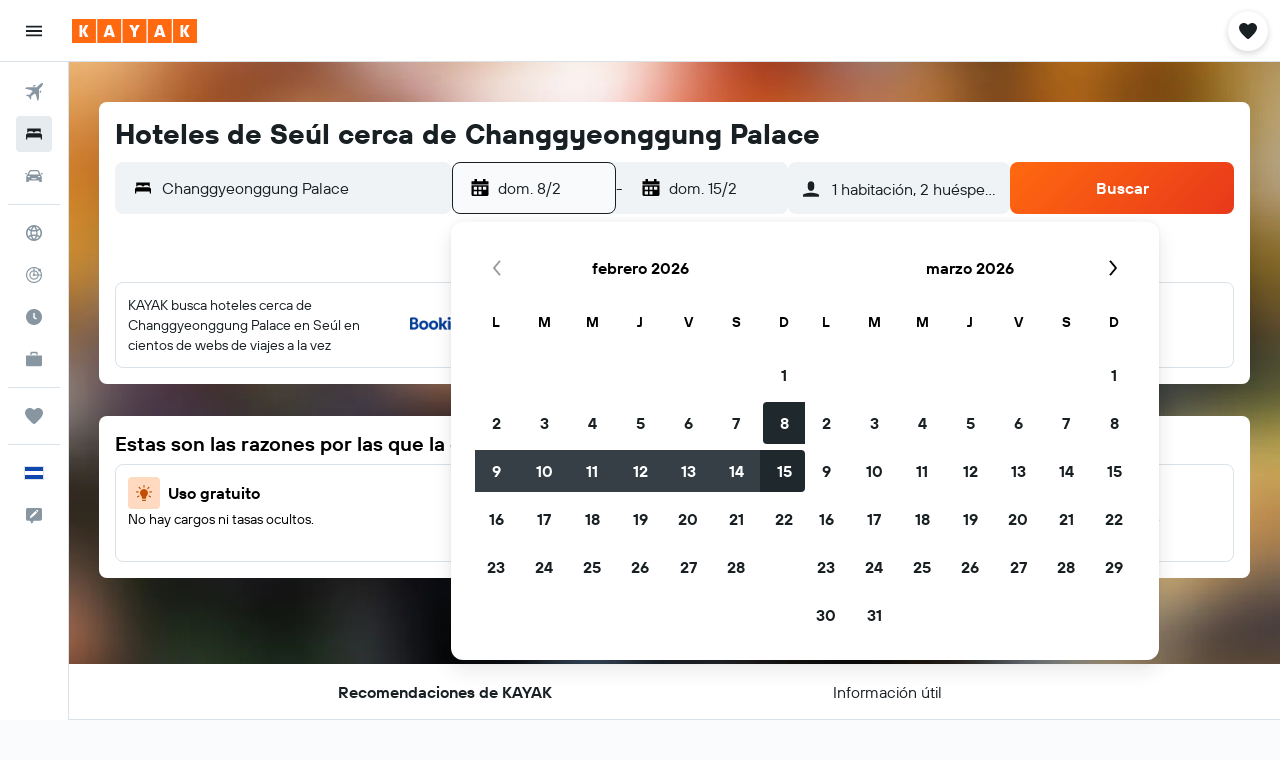

--- FILE ---
content_type: image/svg+xml
request_url: https://www.kayak.com.sv/res/images/flags-svg/sv.svg
body_size: -230
content:
<svg xmlns="http://www.w3.org/2000/svg"  viewBox="0 0 60 40"><path fill="#0F47AF" d="M0 0h60v40H0V0z"/><path fill="#FFF" d="M0 13.3h60v13.3H0V13.3z"/></svg>